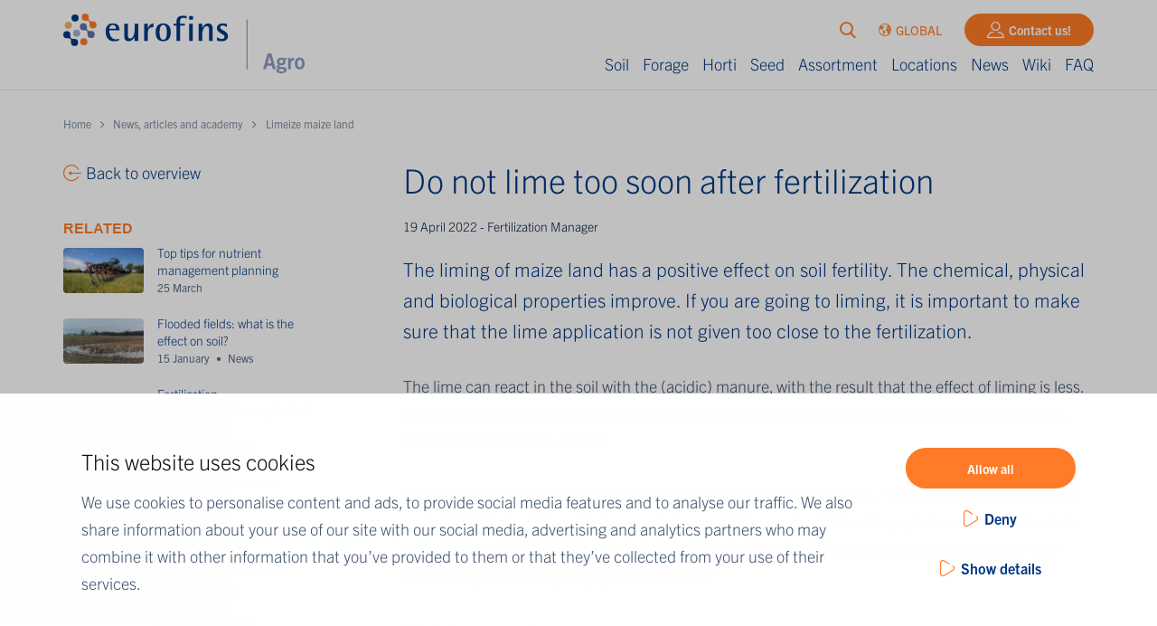

--- FILE ---
content_type: text/html; charset=UTF-8
request_url: https://www.eurofins-agro.com/en/limeize-maize-land
body_size: 6792
content:
<!DOCTYPE html>
<html lang="en">
<head>
	    <title>Do not lime too soon after fertilization - Eurofins Agro</title>

    <meta charset="UTF-8">
    <meta name="viewport" content="width=device-width, initial-scale=1.0">

    <!-- Google Tag Manager --> 
<script>(function(w,d,s,l,i){w[l]=w[l]||[];w[l].push({'gtm.start': 
new Date().getTime(),event:'gtm.js'});var f=d.getElementsByTagName(s)[0], 
j=d.createElement(s),dl=l!='dataLayer'?'&l='+l:'';j.async=true;j.src= 
'https://www.googletagmanager.com/gtm.js?id='+i+dl;f.parentNode.insertBefore(j,f); 
})(window,document,'script','dataLayer','GTM-PG4V88P');</script> 
<!-- End Google Tag Manager --> 

<!-- Matomo Tag Manager -->
<script>
  var _mtm = window._mtm = window._mtm || [];
  _mtm.push({'mtm.startTime': (new Date().getTime()), 'event': 'mtm.Start'});
  (function() {
    var d=document, g=d.createElement('script'), s=d.getElementsByTagName('script')[0];
    g.async=true; g.src='https://cdn.matomo.cloud/eurofinsagro.matomo.cloud/container_MHlsx2xc.js'; s.parentNode.insertBefore(g,s);
  })();
</script>
<!-- End Matomo Tag Manager -->
    <meta name="robots" content="index,follow">
            <meta name="description" content="pH, maize, maize land, grassland, low pH, high pH, fertilization, lime, liming, soil fertility, chemical, physical and biological properties, lime application,">
    
    <!-- Schema.org markup for Google+ -->
<meta itemscope itemprop="name" itemtype="http://schema.org/Thing" content="Do not lime too soon after fertilization">
<meta itemscope itemprop="description" itemtype="http://schema.org/Thing" content="pH, maize, maize land, grassland, low pH, high pH, fertilization, lime, liming, soil fertility, chemical, physical and biological properties, lime application,">
    <meta itemscope itemprop="image" itemtype="http://schema.org/Thing" content="https://www.eurofins-agro.com/uploads/nieuws/social_og_image/1200x630/do-not-lime-too-soon-after-fertilization.jpeg">

<!-- Twitter Card data -->
<meta name="twitter:card" content="summary">
<meta name="twitter:title" content="Do not lime too soon after fertilization">
<meta name="twitter:description" content="pH, maize, maize land, grassland, low pH, high pH, fertilization, lime, liming, soil fertility, chemical, physical and biological properties, lime application,">
    <meta name="twitter:image" content="https://www.eurofins-agro.com/uploads/nieuws/social_twitter_image/120x120/do-not-lime-too-soon-after-fertilization.jpeg">

<!-- Open Graph data -->
    <meta property="fb:admins" content="162182868823683" />
<meta property="og:title" content="Do not lime too soon after fertilization" />
<meta property="og:type" content="article" />
    <meta property="og:url" content="https://www.eurofins-agro.com/en/limeize-maize-land" />
    <meta property="og:image" content="https://www.eurofins-agro.com/uploads/nieuws/social_og_image/1200x630/do-not-lime-too-soon-after-fertilization.jpeg" />
    <meta property="og:image:width" content="1200" />
    <meta property="og:image:height" content="630" />
<meta property="og:description" content="pH, maize, maize land, grassland, low pH, high pH, fertilization, lime, liming, soil fertility, chemical, physical and biological properties, lime application," />
    <meta property="og:site_name" content="Eurofins Agro" />
    <meta property="article:published_time" content="2022-04-19T00:00:00+00:00" />

            <link rel="canonical" href="https://www.eurofins-agro.com/en/limeize-maize-land">
            
    <!-- trade-gothic-next -->
    <!-- preconnect to Adobe typekit origins -->
    <link rel="preconnect" href="https://use.typekit.net" crossorigin>
    <link rel="preconnect" href="https://p.typekit.net" crossorigin>

    <!-- We use the full link to the CSS file in the rest of the tags -->
    <link rel="preload" as="style" href="https://use.typekit.net/soa2ibd.css">

    <link rel="stylesheet" href="https://use.typekit.net/soa2ibd.css" media="print" onload="this.media='all'">

    <noscript>
      <link rel="stylesheet" href="https://use.typekit.net/soa2ibd.css">
    </noscript>
    <!-- trade-gothic-next -->

    <link rel="stylesheet" href="/templates/css/global.css?version=3082aa40" type="text/css">
    <link rel="apple-touch-icon" sizes="180x180" href="/templates/img/favicons/apple-touch-icon.png">
    <link rel="icon" type="image/png" sizes="32x32" href="/templates/img/favicons/favicon-32x32.png">
    <link rel="icon" type="image/png" sizes="16x16" href="/templates/img/favicons/favicon-16x16.png">
    <link rel="manifest" href="/templates/img/favicons/site.webmanifest">
    <link rel="mask-icon" href="/templates/img/favicons/safari-pinned-tab.svg" color="#ff7b27">
    <meta name="msapplication-TileColor" content="#da532c">
    <meta name="theme-color" content="#ffffff">
    </head>

<body>
	<!-- Google Tag Manager (noscript) --> 
<noscript><iframe src=https://www.googletagmanager.com/ns.html?id=GTM-WF8HTCRJ 
height="0" width="0" style="display:none;visibility:hidden"></iframe></noscript> 
<!-- End Google Tag Manager (noscript) --> 	
	<header id="top">
		<div class="inner">
			<div class="mobile-triggers">
									<a href="/" class="logo">
                                                    <img src="/templates/img/eurofins_agro.svg" alt="Eurofins Agro">
                        					</a>
				
				<div class="triggers">
					<label for="page-search-mobile" class="trigger-search"></label>
											<a href="/en/contact" class="portal-link-mobile" target="_blank"></a>
					
					<div id="trigger-menu-main">
						<button class="bars-cont" type="button">
							<span class="icon-bar"></span>
						</button>
					</div>
				</div>
			</div>
			<div class="menu-cont">
				<div class="main-nav-wrap">
					<div class="page-actions" id="search-box">
													<form action="/en/search" class="search-suggestions-cont">
    <div class="search-suggestions">
        <div class="form-field">
            <input type="search" id="page-search" name="q" class="search-field" data-results-container="results" placeholder="Search&hellip;">
            <button type="reset" class="btn-reset">Cancel</button>
        </div>
        <div class="results" id="results">
            <div class="results-box">
            </div>
            <div class="submit-cont">
                <button type="submit" class="btn">Show all results</button>
            </div>
        </div>
    </div>
</form>												<label for="page-search" class="trigger-search el-action"></label>
						<button class="el-action lang-switcher-btn trigger-modal-overlay" data-modal-overlay="language-switcher">
															<span class="lang-flag i i-earth"></span>
														GLOBAL
						</button>
                        
																			<a href="/en/contact" class="btn portal-link" target="_blank">Contact us!</a>
											</div>
					<nav id="menu-main">
                        <ul class="nav">
                                    <li class="el">
                        <a href="/en/soil-health-solutions"                         title="Soil Health Solutions">
                            Soil
                        </a>
                    </li>
                                    <li class="el">
                        <a href="/en/forage-solutions"                         title="">
                            Forage
                        </a>
                    </li>
                                    <li class="el">
                        <a href="/en/horti-solutions"                         title="">
                            Horti
                        </a>
                    </li>
                                    <li class="el">
                        <a href="/en/seed-health-solutions"                         title="Seed Health Solutions">
                            Seed
                        </a>
                    </li>
                                    <li class="el">
                        <a href="/en/assortment"                         title="Assortment">
                            Assortment
                        </a>
                    </li>
                                    <li class="el">
                        <a href="https://www.eurofins-agro.com/en/dealers"                         title="Locations">
                            Locations
                        </a>
                    </li>
                                    <li class="el">
                        <a href="https://www.eurofins-agro.com/en/news"                         title="News">
                            News
                        </a>
                    </li>
                                    <li class="el">
                        <a href="https://www.eurofins-agro.com/en/wiki"                         title="Wiki">
                            Wiki
                        </a>
                    </li>
                                    <li class="el">
                        <a href="https://www.eurofins-agro.com/en/faq"                         title="FAQ">
                            FAQ
                        </a>
                    </li>
                            </ul>
            </nav>				</div>
				<div class="mobile-search">
											<form action="/en/search" class="search-suggestions-cont">
    <div class="search-suggestions">
        <div class="form-field">
            <input type="search" id="page-search-mobile" name="q" class="search-field" data-results-container="results-mobile" placeholder="Search&hellip;">
            <button type="reset" class="btn-reset">Cancel</button>
        </div>
        <div class="results" id="results-mobile">
            <div class="results-box">
            </div>
            <div class="submit-cont" id="submit-cont-mobile">
                <button type="submit" class="btn">Show all results</button>
            </div>
        </div>
    </div>
</form>									</div>
				<div class="bg-overlay"></div>
			</div>
            		</div>
	</header>
	<div class="modal-overlay state-language-switcher" data-modal-overlay="language-switcher">
    <div class="outer">
        <div class="inner">
            <div class="content-wrapper">
                <a href="#" class="logo">
                    <img src="/templates/img/eurofins_agro.svg" alt="Logo">
                </a>
                <h2 class="title">choose your country</h2>
                <div class="language-switcher">
                    <button type="button" class="trigger-dropdown-toggle">
                        <span class="label">Search…</span>
                    </button>
                    <ul class="languages-dropdown">
                                            <li class="lang state-current">
                                                            <a href="/en" id="en">
                                                                                        <span class="lang-flag i i-earth"></span>
                                                        <span>GLOBAL</span>
                            </a>
                        </li>
                                            <li class="lang ">
                                                            <a href="/de-at" id="de-at">
                                                                                        <img class="lang-flag" loading="lazy" src="/templates/img/icons/flags/s/AT.svg">
                                                        <span>AT</span>
                            </a>
                        </li>
                                            <li class="lang ">
                                                            <a href="/nl-be" id="nl-be">
                                                                                        <img class="lang-flag" loading="lazy" src="/templates/img/icons/flags/s/BE.svg">
                                                        <span>BE</span>
                            </a>
                        </li>
                                            <li class="lang ">
                                                            <a href="/bg-bg" id="bg-bg">
                                                                                        <img class="lang-flag" loading="lazy" src="/templates/img/icons/flags/s/BG.svg">
                                                        <span>BG</span>
                            </a>
                        </li>
                                            <li class="lang ">
                                                            <a href="/de-ch" id="de-ch">
                                                                                        <img class="lang-flag" loading="lazy" src="/templates/img/icons/flags/s/CH.svg">
                                                        <span>CH-DE</span>
                            </a>
                        </li>
                                            <li class="lang ">
                                                            <a href="https://www.eurofins-agro.com/en/dealers/suzhou-china" id="CN">
                                                                                        <img class="lang-flag" loading="lazy" src="/templates/img/icons/flags/s/CN.svg">
                                                        <span>CN</span>
                            </a>
                        </li>
                                            <li class="lang ">
                                                            <a href="/cz-cz" id="cz-cz">
                                                                                        <img class="lang-flag" loading="lazy" src="/templates/img/icons/flags/s/CZ.svg">
                                                        <span>CZ</span>
                            </a>
                        </li>
                                            <li class="lang ">
                                                            <a href="/de-de" id="de-de">
                                                                                        <img class="lang-flag" loading="lazy" src="/templates/img/icons/flags/s/DE.svg">
                                                        <span>DE</span>
                            </a>
                        </li>
                                            <li class="lang ">
                                                            <a href="/da-dk" id="da-dk">
                                                                                        <img class="lang-flag" loading="lazy" src="/templates/img/icons/flags/s/DK.svg">
                                                        <span>DK</span>
                            </a>
                        </li>
                                            <li class="lang ">
                                                            <a href="/et-ee" id="et-ee">
                                                                                        <img class="lang-flag" loading="lazy" src="/templates/img/icons/flags/s/EE.svg">
                                                        <span>EE</span>
                            </a>
                        </li>
                                            <li class="lang ">
                                                            <a href="/es" id="es">
                                                                                        <img class="lang-flag" loading="lazy" src="/templates/img/icons/flags/s/ES.svg">
                                                        <span>ES</span>
                            </a>
                        </li>
                                            <li class="lang ">
                                                            <a href="/fi" id="fi">
                                                                                        <img class="lang-flag" loading="lazy" src="/templates/img/icons/flags/s/FI.svg">
                                                        <span>FI</span>
                            </a>
                        </li>
                                            <li class="lang ">
                                                            <a href="/FR" id="FR">
                                                                                        <img class="lang-flag" loading="lazy" src="/templates/img/icons/flags/s/FR.svg">
                                                        <span>FR</span>
                            </a>
                        </li>
                                            <li class="lang ">
                                                            <a href="/hu" id="hu">
                                                                                        <img class="lang-flag" loading="lazy" src="/templates/img/icons/flags/s/HU.svg">
                                                        <span>HU</span>
                            </a>
                        </li>
                                            <li class="lang ">
                                                            <a href="/ga-ie" id="ga-ie">
                                                                                        <img class="lang-flag" loading="lazy" src="/templates/img/icons/flags/s/IE.svg">
                                                        <span>IE</span>
                            </a>
                        </li>
                                            <li class="lang ">
                                                            <a href="/lt-lt" id="lt-lt">
                                                                                        <img class="lang-flag" loading="lazy" src="/templates/img/icons/flags/s/LT.svg">
                                                        <span>LT</span>
                            </a>
                        </li>
                                            <li class="lang ">
                                                            <a href="/lv-lv" id="lv-lv">
                                                                                        <img class="lang-flag" loading="lazy" src="/templates/img/icons/flags/s/LV.svg">
                                                        <span>LV</span>
                            </a>
                        </li>
                                            <li class="lang ">
                                                            <a href="/nl-nl" id="nl-nl">
                                                                                        <img class="lang-flag" loading="lazy" src="/templates/img/icons/flags/s/NL.svg">
                                                        <span>NL</span>
                            </a>
                        </li>
                                            <li class="lang ">
                                                            <a href="/no" id="no">
                                                                                        <img class="lang-flag" loading="lazy" src="/templates/img/icons/flags/s/NO.svg">
                                                        <span>NO</span>
                            </a>
                        </li>
                                            <li class="lang ">
                                                            <a href="/pl-pl" id="pl-pl">
                                                                                        <img class="lang-flag" loading="lazy" src="/templates/img/icons/flags/s/PL.svg">
                                                        <span>PL</span>
                            </a>
                        </li>
                                            <li class="lang ">
                                                            <a href="https://www.eurofins-agro.com/en/dealers/carnaxide-portugal" id="PT">
                                                                                        <img class="lang-flag" loading="lazy" src="/templates/img/icons/flags/s/PT.svg">
                                                        <span>PT</span>
                            </a>
                        </li>
                                            <li class="lang ">
                                                            <a href="/ro" id="ro">
                                                                                        <img class="lang-flag" loading="lazy" src="/templates/img/icons/flags/s/RO.svg">
                                                        <span>RO</span>
                            </a>
                        </li>
                                            <li class="lang ">
                                                            <a href="/se" id="se">
                                                                                        <img class="lang-flag" loading="lazy" src="/templates/img/icons/flags/s/SE.svg">
                                                        <span>SE</span>
                            </a>
                        </li>
                                            <li class="lang ">
                                                            <a href="/sk-sk" id="sk-sk">
                                                                                        <img class="lang-flag" loading="lazy" src="/templates/img/icons/flags/s/SK.svg">
                                                        <span>SK</span>
                            </a>
                        </li>
                                            <li class="lang ">
                                                            <a href="https://www.eurofins-agro.com/en/dealers/izmir-turkey" id="TR">
                                                                                        <img class="lang-flag" loading="lazy" src="/templates/img/icons/flags/s/TR.svg">
                                                        <span>TR</span>
                            </a>
                        </li>
                                            <li class="lang ">
                                                            <a href="/en-gb" id="en-gb">
                                                                                        <img class="lang-flag" loading="lazy" src="/templates/img/icons/flags/s/GB-UKM.svg">
                                                        <span>UK</span>
                            </a>
                        </li>
                                            <li class="lang ">
                                                            <a href="https://www.eurofins-agro.com/en/dealers/ho-chi-minh-city-vietnam" id="VN">
                                                                                        <img class="lang-flag" loading="lazy" src="/templates/img/icons/flags/s/VN.svg">
                                                        <span>VN</span>
                            </a>
                        </li>
                                            <li class="lang ">
                                                            <a href="https://www.eurofins-agro.com/en/south-africa" id="za">
                                                                                        <img class="lang-flag" loading="lazy" src="/templates/img/icons/flags/s/ZA.svg">
                                                        <span>ZA</span>
                            </a>
                        </li>
                                        </ul>
                </div>
            </div>
            <button class="trigger-close-overlay"></button>
        </div>
    </div>
    <div class="backdrop"></div>
</div>
<div class="breadcrumbs-section">
    <ol class="breadcrumbs">	
 	<li itemprop="itemListElement" itemscope itemtype="http://schema.org/ListItem">
        <a itemtype="http://schema.org/Thing" itemprop="item" href="/">
            <span itemprop="name">Home</span>
        </a>
        <meta itemprop="position" content="1" />
    </li>
						<li itemprop="itemListElement" itemscope itemtype="http://schema.org/ListItem">
				<a href="/en/news" itemtype="http://schema.org/Thing" itemprop="item">
					<span itemprop="name">News, articles and academy</span>
				</a>
				<meta itemprop="position" content="2" />
			</li>
								<li itemprop="itemListElement" itemscope itemtype="http://schema.org/ListItem">
				<a href="/en/limeize-maize-land" itemtype="http://schema.org/Thing" itemprop="item">
					<span itemprop="name">Limeize maize land</span>
				</a>
				<meta itemprop="position" content="3" />
			</li>
			</ol>
</div>

<div class="primary-section">
    <div class="main-content state-narrow">
                <h1>Do not lime too soon after fertilization</h1>
        <p class="desc">19 April 2022
                                                - Fertilization Manager
                                    </p>
        
        <p class="intro">The liming of maize land has a positive effect on soil fertility. The chemical, physical and biological properties improve. If you are going to liming, it is important to make sure that the lime application is not given too close to the fertilization.&nbsp;</p>

<p>The lime can react in the soil with the (acidic) manure, with the result that the effect of liming is less. Therefore you should allow at least four to six weeks between liming (first) and fertilizing (second). Otherwise it is a waste of lime.&nbsp;</p>

<p>&quot;There is a lot to be gained by liming,&quot; says researcher Karst Brolsma. &quot;A too low pH on corn quickly costs 10-20% yield. The pH of many plots can still be repaired if lime is applied now. Our advice is to still give 2 tons of lime/ha to plots with a pH below 5 this spring. When this is worked in, after four weeks the pH is already largely back in order.&quot;</p>

<h2>Maintenance lime</h2>

<p>The pH on maize land usually drops much faster than on grassland. To keep the pH on sandy soil at a good level, you have to lime it regularly.&nbsp; Brolsma: &quot;This may be part of the reason why so many maize plots are too acidic according to the soil analyses.&nbsp; Cattle farmers may often only notice it when there are new soil analyses, so that we have to repair it again after every four years. A maintenance liming is better for the soil than a repair. In fact, corn land on sandy soil needs a 1 to 1.5 ton maintenance liming almost every year to keep the pH up.&quot;</p>

<h2>Lime and soil fertility</h2>

<p>Lime provides a higher cation exchange capacity or CEC (Cation Exchange Capacity). The CEC is the most important indicator of soil fertility. With liming you increase the binding capacity of the soil to hold nutrients. In addition, research has shown that liming also makes a positive contribution to soil mineralization. More mineral soil nitrogen is released because a better soil structure means more oxygen in the soil and therefore more soil life activity. Very important for the mineralization of nitrogen and sulfur.</p>

<p><a class="btn btn state-secondary" href="https://www.eurofins-agro.com/en/fertilization-manager" target="_blank" title="Fertilization Manager">Fertilization Manager</a></p>

<p>&nbsp;</p>

<p>&nbsp;</p>

        
        <hr/>

        <div class="share-cont-bottom">
    <a href="/en/news" class="link-btn state-arr-left">Back to overview</a>
    <div class="social-links flex-cont">
        <h2 class="label section-title">Share story</h2>
        <p class="items share-cont">
            <a rel="nofollow" target="_blank" data-share-name="twitter" data-event-category="social media links" data-event-action="clicked" data-event-label="twitter share button" class="social-share i-x" href="https://twitter.com/intent/tweet?url=https://www.eurofins-agro.com/en/limeize-maize-land?utm_source%3Dtwitter%26utm_medium%3Dsocial%26utm_campaign%3Dwebsite-share-buttons&amp;text=Do not lime too soon after fertilization"></a>
            <a rel="nofollow" target="_blank" data-share-name="linkedin" data-event-category="social media links" data-event-action="clicked" data-event-label="linkedin share button" class="social-share i-linkedin" href="http://www.linkedin.com/shareArticle?mini=true&amp;url=https://www.eurofins-agro.com/en/limeize-maize-land?utm_source%3Dlinkedin%26utm_medium%3Dsocial%26utm_campaign%3Dwebsite-share-buttons"></a>
            <a rel="nofollow" target="_blank" data-share-name="facebook" data-event-category="social media links" data-event-action="clicked" data-event-label="facebook share button" class="social-share i-facebook" href="https://www.facebook.com/sharer/sharer.php?u=https://www.eurofins-agro.com/en/limeize-maize-land?utm_source%3Dfacebook%26utm_medium%3Dsocial%26utm_campaign%3Dwebsite-share-buttons"></a>
            <a rel="nofollow" target="_blank" data-share-name="mail" data-event-category="social media links" data-event-action="clicked" data-event-label="mail share button" class="social-share i-mail" href="mailto:?subject=Do%20not%20lime%20too%20soon%20after%20fertilization&body=Do%20not%20lime%20too%20soon%20after%20fertilization https://www.eurofins-agro.com/en/limeize-maize-land"></a>
            <a rel="nofollow" target="_blank" data-share-name="whatsapp" data-event-category="social media links" data-event-action="clicked" data-event-label="whatsapp share button" class="social-share i-whatsapp" href="whatsapp://send?text=Do%20not%20lime%20too%20soon%20after%20fertilization https://www.eurofins-agro.com/en/limeize-maize-land?utm_source%3Dwhatsapp%26utm_medium%3Dsocial%26utm_campaign%3Dwebsite-share-buttons"></a>
        </p>
    </div>
</div>    </div>
    <div class="sidebar">
        <a href="/en/news" class="link-btn state-arr-left">Back to overview</a>

        			<div class="widget-related-news-items">
	<h2 class="section-title">Related</h2>
	<div class="items-cont">
                    <a href="/en/optimize-farming-costs-eurofins-agro" class="item">
                <picture class="flex-img">
                                            <source media="(min-width: 1200px)" srcset="/uploads/nieuws/related_small/81x46/top-tips-for-nutrient-management-planning.jpeg" />
                        <source media="(min-width: 1000px)" srcset="/uploads/nieuws/featured_medium/100x80/top-tips-for-nutrient-management-planning.jpeg" />
                        <source media="(min-width: 750px)" srcset="/uploads/nieuws/related_big/800x200/top-tips-for-nutrient-management-planning.jpeg" />
                        <source media="(min-width: 550px)" srcset="/uploads/nieuws/related_medium/600x200/top-tips-for-nutrient-management-planning.jpeg" />
                        <source media="(max-width: 550px)" srcset="/uploads/nieuws/medium_news/500x282/top-tips-for-nutrient-management-planning.jpeg" />
                        <img src="/uploads/nieuws/related_small/81x46/top-tips-for-nutrient-management-planning.jpeg" alt="Top tips for nutrient management planning ">
                                    </picture>
                <div class="content">
                    <div class="content-inner">
                        <h2 class="title">Top tips for nutrient management planning </h2>
                        <ul>
                            <li>25 March</li>
                                                    </ul>
                    </div>
                </div>
            </a>
                    <a href="/en/flooded-fields-what-is-the-effect-on-soil" class="item">
                <picture class="flex-img">
                                            <source media="(min-width: 1200px)" srcset="/uploads/nieuws/related_small/81x46/flooded-fields-what-is-the-effect-on-soil.jpeg" />
                        <source media="(min-width: 1000px)" srcset="/uploads/nieuws/featured_medium/100x80/flooded-fields-what-is-the-effect-on-soil.jpeg" />
                        <source media="(min-width: 750px)" srcset="/uploads/nieuws/related_big/800x200/flooded-fields-what-is-the-effect-on-soil.jpeg" />
                        <source media="(min-width: 550px)" srcset="/uploads/nieuws/related_medium/600x200/flooded-fields-what-is-the-effect-on-soil.jpeg" />
                        <source media="(max-width: 550px)" srcset="/uploads/nieuws/medium_news/500x282/flooded-fields-what-is-the-effect-on-soil.jpeg" />
                        <img src="/uploads/nieuws/related_small/81x46/flooded-fields-what-is-the-effect-on-soil.jpeg" alt="Flooded fields: what is the effect on soil?">
                                    </picture>
                <div class="content">
                    <div class="content-inner">
                        <h2 class="title">Flooded fields: what is the effect on soil?</h2>
                        <ul>
                            <li>15 January</li>
                                                            <li>News</li>
                                                    </ul>
                    </div>
                </div>
            </a>
                    <a href="/en/fertilization-recommendations-optimized" class="item">
                <picture class="flex-img">
                                            <source media="(min-width: 1200px)" srcset="/uploads/nieuws/related_small/81x46/fertilization-recommendations-optimized.jpeg" />
                        <source media="(min-width: 1000px)" srcset="/uploads/nieuws/featured_medium/100x80/fertilization-recommendations-optimized.jpeg" />
                        <source media="(min-width: 750px)" srcset="/uploads/nieuws/related_big/800x200/fertilization-recommendations-optimized.jpeg" />
                        <source media="(min-width: 550px)" srcset="/uploads/nieuws/related_medium/600x200/fertilization-recommendations-optimized.jpeg" />
                        <source media="(max-width: 550px)" srcset="/uploads/nieuws/medium_news/500x282/fertilization-recommendations-optimized.jpeg" />
                        <img src="/uploads/nieuws/related_small/81x46/fertilization-recommendations-optimized.jpeg" alt="Fertilization recommendations optimized">
                                    </picture>
                <div class="content">
                    <div class="content-inner">
                        <h2 class="title">Fertilization recommendations optimized</h2>
                        <ul>
                            <li>21 November</li>
                                                            <li>Fertilization Manager</li>
                                                    </ul>
                    </div>
                </div>
            </a>
                    <a href="/en/green-manure-varies" class="item">
                <picture class="flex-img">
                                            <source media="(min-width: 1200px)" srcset="/uploads/nieuws/related_small/81x46/each-green-manure-is-different.jpeg" />
                        <source media="(min-width: 1000px)" srcset="/uploads/nieuws/featured_medium/100x80/each-green-manure-is-different.jpeg" />
                        <source media="(min-width: 750px)" srcset="/uploads/nieuws/related_big/800x200/each-green-manure-is-different.jpeg" />
                        <source media="(min-width: 550px)" srcset="/uploads/nieuws/related_medium/600x200/each-green-manure-is-different.jpeg" />
                        <source media="(max-width: 550px)" srcset="/uploads/nieuws/medium_news/500x282/each-green-manure-is-different.jpeg" />
                        <img src="/uploads/nieuws/related_small/81x46/each-green-manure-is-different.jpeg" alt="Each green manure is different">
                                    </picture>
                <div class="content">
                    <div class="content-inner">
                        <h2 class="title">Each green manure is different</h2>
                        <ul>
                            <li>6 September</li>
                                                            <li>Fertilization Manager</li>
                                                    </ul>
                    </div>
                </div>
            </a>
                    <a href="/en/study-confirms-more-parameters-in-soil-testing-pays-off" class="item">
                <picture class="flex-img">
                                            <source media="(min-width: 1200px)" srcset="/uploads/nieuws/related_small/81x46/more-parameters-in-soil-testing-pays-off.jpeg" />
                        <source media="(min-width: 1000px)" srcset="/uploads/nieuws/featured_medium/100x80/more-parameters-in-soil-testing-pays-off.jpeg" />
                        <source media="(min-width: 750px)" srcset="/uploads/nieuws/related_big/800x200/more-parameters-in-soil-testing-pays-off.jpeg" />
                        <source media="(min-width: 550px)" srcset="/uploads/nieuws/related_medium/600x200/more-parameters-in-soil-testing-pays-off.jpeg" />
                        <source media="(max-width: 550px)" srcset="/uploads/nieuws/medium_news/500x282/more-parameters-in-soil-testing-pays-off.jpeg" />
                        <img src="/uploads/nieuws/related_small/81x46/more-parameters-in-soil-testing-pays-off.jpeg" alt="More parameters in soil testing pays off">
                                    </picture>
                <div class="content">
                    <div class="content-inner">
                        <h2 class="title">More parameters in soil testing pays off</h2>
                        <ul>
                            <li>9 December</li>
                                                            <li>Fertilization Manager</li>
                                                    </ul>
                    </div>
                </div>
            </a>
        	</div>
</div>

	    </div>
</div>	<footer id="bottom">
	<div id="pre-bottom">
		<div class="inner">
			<div class="col logo-col">
									<a href="/" class="logo-wrap">
						<img src="/templates/img/footer.svg" alt="Eurofins Agro">
					</a>
							</div>
										<div class="col">
					<h2 class="section-title">Go to</h2>
					<ul>
													<li>
								<a href="/en/dealers" title=""><span>Our Locations</span></a>
							</li>
													<li>
								<a href="/en/soil-health-solutions/why-is-soil-health-important/scientific-publications" title="Scientific publications on Soil Health Solutions"><span>Scientific publications</span></a>
							</li>
													<li>
								<a href="/en/soil-health-solutions/why-is-soil-health-important/sustainable-development-goals" title="Sustainable Development Goals"><span>Sustainable Development Goals</span></a>
							</li>
											</ul>
				</div>
										<div class="col">
					<h2 class="section-title">Products</h2>
					<ul>
													<li>
								<a href="/cc-cc/soil-health-solutions" title="Soil Health Solutions"><span>Soil Health Solutions</span></a>
							</li>
													<li>
								<a href="/en/forage-solutions" title="Forage Solutions"><span>Forage Solutions</span></a>
							</li>
													<li>
								<a href="/en/horti-solutions" title="Horti Solutions"><span>Horti Solutions</span></a>
							</li>
													<li>
								<a href="/en/seed-health-solutions" title="Seed Health Solutions"><span>Seed Health Solutions</span></a>
							</li>
											</ul>
				</div>
										<div class="col">
					<h2 class="section-title">About Eurofins Agro</h2>
					<ul>
													<li>
								<a href="/en/about-eurofins-agro" title="About Eurofins Agro"><span>About Eurofins Agro</span></a>
							</li>
													<li>
								<a href="/en/about-eurofins-agro/accreditation" title="Accreditation"><span>Accreditation</span></a>
							</li>
													<li>
								<a href="/en/cookies" title="Cookies"><span>Cookies</span></a>
							</li>
													<li>
								<a href="/en/about-eurofins-agro/disclaimer" title="Disclaimer"><span>Disclaimer</span></a>
							</li>
													<li>
								<a href="/en/terms-conditions" title="Terms &amp; Conditions"><span>Terms &amp; Conditions</span></a>
							</li>
													<li>
								<a href="/en/privacy-statement-en" title="Privacy Statement"><span>Privacy Statement</span></a>
							</li>
											</ul>
				</div>
										<div class="col">
					<h2 class="section-title">More Eurofins</h2>
					<ul>
													<li>
								<a href="https://careers.eurofins.com/" title="Eurofins Careers"><span>Eurofins Careers</span></a>
							</li>
													<li>
								<a href="https://www.eurofins.com/about-us" title="Eurofins Scientific"><span>Eurofins Scientific</span></a>
							</li>
													<li>
								<a href="https://www.eurofins.com/contact-us/group-directory-pdf/" title="Eurofins Scientific public group directory"><span>Eurofins Scientific public group directory</span></a>
							</li>
													<li>
								<a href="https://www.eurofins.com/contact-us/worldwide-interactive-map/" title="Eurofins Worldwide map"><span>Eurofins Worldwide map</span></a>
							</li>
													<li>
								<a href="https://sustainabilityservices.eurofins.com/" title="Eurofins Sustainability Services"><span>Eurofins Sustainability Services</span></a>
							</li>
						
											</ul>
				</div>
					</div>
	</div>
	<div id="post-bottom" class="state-sub">
		<div class="inner">
			<div class="col">
				        		<div class="social-links">
					<p class="items">
																																																											</p>
				</div>
							</div>
						<div class="col">
							</div>
			<div class="col">
        		<p id="credits">
 				    <a href="https://www.steets.nl/?utm_source=eurofins-agro.com&utm_medium=referral&utm_campaign=footer-logo-steets" title="Strategie. Creatie. Code."><img src="https://static.steets.nl/steets/footer/steets-logo-zwart.svg" alt=""></a>
				</p>
			</div>
		</div>
	</div>
</footer>

    <script type="text/javascript" src="/cache/Locale/en.js?version=3082aa40"></script>
			<script type="text/javascript">var jsdata = {"language":{"current_language":"en"},"site":{"current_site":1},"default":{"recaptcha_key":"6LdeKsYZAAAAAM1ZY-87_Xp1nXcuPouI-whuYqgV","version_string":"?version=3082aa40"}};</script>
	    		<script type="text/javascript" src="/templates/js/minified.js?version=3082aa40"></script>
		<script async type="text/javascript" src="/templates/js/minified-async.js?version=3082aa40"></script>
    			<script type="text/javascript" src="https://www.google.com/recaptcha/api.js"></script>
	
	</body>

</html>

--- FILE ---
content_type: application/javascript; charset=utf-8
request_url: https://www.eurofins-agro.com/cache/Locale/en.js?version=3082aa40
body_size: 3135
content:
if(!jscache){var jscache = {};}jscache.Translations = {"translations":{"Academy":{"add_a_comment":"Add a reaction","comment":"React","comments":"Reactions","email":"Email address:","item_back_to_overview":"Back to overview","message":"Message:","module_translations":"Videos","name":"Name:","pagination_results_of":"from","pagination_results_shown":"Shown","share_story":"Share","show_filters":"Show filters","show_more":"Read more","sort":"Sort","to_results":"Show results"},"CarbonCalculator":{"back":"Back","cart_title":"My situation","contact_person_function_title":"sr. product manager Soil","contact_person_name":"Arjan Reijneveld","contact_person_photo":"\/uploads\/contact_perons\/ArjanReijneveld-2915.jpg","dropdown_description":"Description","dropdown_eoc":"Effective organic carbon","dropdown_revenue":"Revenue","edit":"Edit","estimated_storage":"Estimated storage","next":"Next","required_carbon_input":"Required carbon input","results":"Results","results_calculation_text":"Total results","results_text":"Based on entered data.","results_title":"Results","select_placeholder":"Start typing for options","step":"Step","step1_additional_input":"Additional input","step1_additional_input_placeholder":"additional inputs needed to improve 4 per 1000","step1_name":"Start","step1_required_carbon_input":"Required carbon input","step1_required_carbon_input_placeholder":null,"step1_title":"What is your situation?","step1_year_select_label":"How many years is your crop rotation?","step1_year_select_placeholder":"Choose how many years","step2_title":"Crop","step3_title":"Greenmanure","step4_title":"Manure","step5_title":"Compost","total_carbon_credits":"Total Carbon Credits","total_input":"Total input","total_storage_c":"Total storage (C)","total_storage_c02":"Total storage (CO2)","unit_ha":"Hectare","unit_kg_ha":"kg\/ha","view_detailed_calculation":"View detailed calculation","year_plural":"Years","year_singular":"Year"},"Categories":{"category_label":"categories","module_translations":"Category"},"Content":{"module_translations":"Pages"},"CropsSearch":{"crop_code":"Crop code","crop_description":"Crop description","search_placeholder":"Search","variety_code":"Variety code","variety_description":"Variety description"},"Default":{"agro_label":null,"filter_results":null,"horti_label":null,"manure_label":null,"my_eurofins":"\/en\/contact","my_eurofins_button":"Contact us!","read_less":null,"read_more":null,"show_filters":null},"Downloads":{"direct_download_privacy_check_error":"You need to agree with the privacy statement","direct_download_privacy_statement":"<p>I agree with the <a href=\"\/en\/privacy-statement-en\">privacy statement<\/a><\/p>\r\n","direct_download_widget_Achternaam":"Last name","direct_download_widget_email":"Email address","direct_download_widget_Naam":"First Name","direct_download_widget_submit":"Send and download"},"Faqs":{"back":"Back to overview","most_popular_questions":"Popular faqs","questions_by_category":"Faqs by category","read_more":"Read more","related_questions":"Related faqs"},"Forms":{"access_not_allowed":"Nu este permis","email_format":"formatul email-ului","file_button_text":"Alege fi\u0219ierul","file_placeholder":"Niciun fi\u0219ier ales","form_has_errors":"Formularul con\u021bine una sau mai multe erori. V\u0103 rug\u0103m s\u0103 le verifica\u021bi \u0219i s\u0103 \u00eencerca\u021bi din nou.","general_error":"A ap\u0103rut o eroare nea\u0219teptat\u0103","general_form_validation":"V\u0103 rug\u0103m s\u0103 completa\u021bi c\u00e2mpurile obligatorii.","invalid_file_extension":"Nu a fost selectat un fi\u0219ier valid. Sunt permise:","invalid_file_size":"Fi\u0219ierul este prea mare, dimensiunea maxim\u0103 este:","is_incorrect":"nu a fost introdus corect","is_mandatory":"este necesar","postcode_format":"formatul codului po\u0219tal","previous_button":"Anterior","the_field":"C\u00e2mpul"},"Locations":{"button_text":"Search","contact_information":"Contact details","find_a_dealer":"Find a lab","item_back_to_overview":"Back to overview","more_information":"More information","postal_code":"City or country...","use_my_location":"Use my location","visiting_address":"Visiting address"},"Materials":{"module_translations":"Materials"},"News":{"add_a_comment":"Add a response","all_news":"All news","comment":"Respond","comments":"Reactions","email":"Email address:","item_back_to_overview":"Back to overview","message":"Message:","module_translations":"News","name":"Name:","pagination_results_of":"of","pagination_results_shown":"Shown","placeholder_email":"Email address","placeholder_naam":"Name","placeholder_respond":"Your message...","share_story":"Share story","show_filters":"Show filters","show_more":"Read more","sort":"Sort","to_results":"Show results"},"Orders":{"added":"Tilf\u00f8jet","email_address_title":"Delivery address","email_contact_text":"<p style=\"color:#000;font-size:18px;line-height:27px;margin:0;font-family:Arial,Helvetica,sans-serif;font-weight:normal\">Additional text from the CMS that can be adjusted. Additional text from the CMS that can be adjusted. Additional text from the CMS that can be adjusted <a href=\"#\" style=\"color:#003883;font-size:18px;line-height:18px;margin:0;font-family:Arial,Helvetica,sans-serif\">frequently asked question<\/a> or visit our <a href=\"#\" style=\"color:#003883;font-size:18px;line-height:18px;margin:0;font-family:Arial,Helvetica,sans-serif\">contactpage<\/a>.<\/p>\r\n","email_contact_title":"Do you have any questions?","email_greeting":"Dear %first_name%","email_intro":"We have received your order successfully. We will process your order (with order number %order_number%).","email_order_items_title":"You ordered this","email_order_number":"order number","email_progress_title":"What happens after ordering?","email_progress_title_1":"What happens after ordering?","email_subject":"Order %order_number% - Eurofins","email_title":"Order confirmation","error_description":"The description may not be empty and may have a maximum of 200 characters","error_empty_fields":"Please correctly fill out all required fields","error_empty_fields_step2":"Please correctly fill out all required fields","error_invalid_email":"The field {name} should contain a valid email address","error_invalid_phone":"The field {name} should contain a valid phone number","error_lenght":"The input length for the field {name} is too long","error_required":"The field {name} is required","error_terms_conditions":"You need to agree to the terms and conditions","failed":"Mislykket ","newsletter_text":"Yes, you can also use my email address to keep me informed of news and exclusive offers","order_pdf_amount":"Amount","order_pdf_invoice_file":"Invoice","order_pdf_order":"Order","order_pdf_order_date":"Order date","order_pdf_order_file":"Order","order_pdf_order_number":"Order number","order_pdf_payment_confirmation":"Payment confirmation","order_pdf_payment_date":"Payment date","order_pdf_payment_reference":"Payment reference","order_pdf_price":"Price","order_pdf_product":"Product","order_pdf_products":"Products","order_pdf_subtotal":"Subtotal","order_pdf_total_ex_vat":"Total (ex. VAT)","order_pdf_total_inc_vat":"Total (inc. VAT)","order_pdf_vat":"VAT","pending":"Afventer","processing":"Behandler","processing_confirmation":"Bekr\u00e6ftelse","processing_confirmation_sent":"Bekr\u00e6ftelse sent","success":"Succes"},"Products":{"add_to_cart":"Add to cart","alphabetical":"Alphabetical","chosen_filter":"Chosen filter","downloads":"Downloads","faq_read_more":"Read more","faq_title":"Frequently asked questions","from_keyword":"Test test test","hide_filters":"Hide filters","information":"Extensive information","info_alert":"Save processing costs and purchase the product direct online","item_back_to_overview":"Back to overview","latest":"Latest","methods":"Methods","module_translations":"Products","nav_list_title":"Also view other %s","packets":"Packages","popular":"Recommended","popular_product_text":"Recommended","popular_sort_text":"Recommended first","purchase_online":"Purchase Online","restore_everything":"Restore everything","search":"Search","show_filters":"Show filters","sort":"Sort by","table_date":"Date","table_file":"File","table_name":"Name"},"Regions":{"module_translations":"Country"},"Search":{"all":"All","cancel":"Cancel","module_translations":"Search","search_results_for":"Search results for","show":"Show","view_all_search_results":"Show all results"},"Sectors":{"category_label":"sectors","filter_results":"Filter results","module_translations":"Sectors","show_filters":"Show filters"},"Wikis":{"no_information":"No information available","search_results":"Search","show_more":"Everything with a","wiki_search":"Search..."}},"utils":{"months":{"full":{"1":"january","2":"february","3":"march","4":"april","5":"may","6":"june","7":"july","8":"august","9":"september","10":"october","11":"november","12":"december"},"short":{"1":"jan","2":"feb","3":"mar","4":"apr","5":"may","6":"jun","7":"jul","8":"aug","9":"sep","10":"oct","11":"nov","12":"dec"}},"days":{"full":{"1":"monday","2":"tuesday","3":"wednesday","4":"thursday","5":"friday","6":"saturday","7":"sunday"},"short":{"1":"mon","2":"tue","3":"wed","4":"thu","5":"fri","6":"sat","7":"sun"}}}};